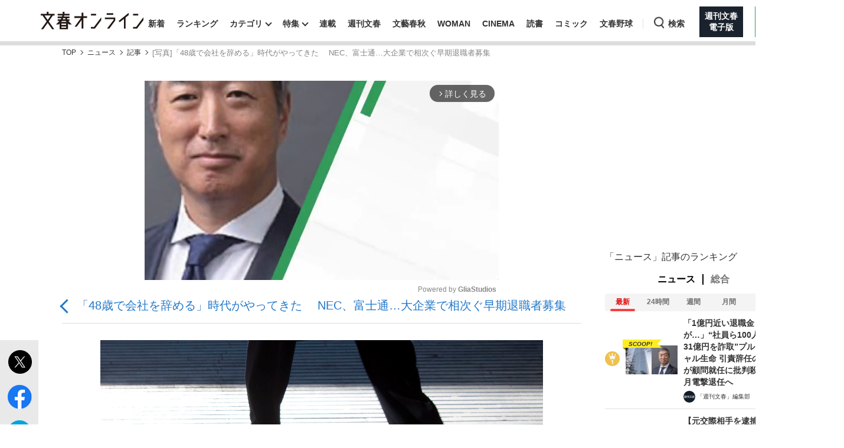

--- FILE ---
content_type: text/html; charset=utf-8
request_url: https://bunshun.jp/articles/api-photo/11768?pn=1
body_size: -243
content:
{"src":"https://bunshun.ismcdn.jp/mwimgs/4/7/1500wm/img_47079fda7a36fd5077fabbd8374269d5927108.jpg","caption":"©iStock.com"}

--- FILE ---
content_type: text/html; charset=utf-8
request_url: https://www.google.com/recaptcha/api2/aframe
body_size: 153
content:
<!DOCTYPE HTML><html><head><meta http-equiv="content-type" content="text/html; charset=UTF-8"></head><body><script nonce="eKMjFgEKh3yEGH4NVgAvlw">/** Anti-fraud and anti-abuse applications only. See google.com/recaptcha */ try{var clients={'sodar':'https://pagead2.googlesyndication.com/pagead/sodar?'};window.addEventListener("message",function(a){try{if(a.source===window.parent){var b=JSON.parse(a.data);var c=clients[b['id']];if(c){var d=document.createElement('img');d.src=c+b['params']+'&rc='+(localStorage.getItem("rc::a")?sessionStorage.getItem("rc::b"):"");window.document.body.appendChild(d);sessionStorage.setItem("rc::e",parseInt(sessionStorage.getItem("rc::e")||0)+1);localStorage.setItem("rc::h",'1769097401054');}}}catch(b){}});window.parent.postMessage("_grecaptcha_ready", "*");}catch(b){}</script></body></html>

--- FILE ---
content_type: application/javascript
request_url: https://bunshun.jp/op/analytics.js?domain=bunshun.jp
body_size: -80
content:
var ISMLIB=ISMLIB||{};ISMLIB.ismuc='4afe3298-6270-4e59-91ce-c8262ca1079f'


--- FILE ---
content_type: application/javascript; charset=utf-8
request_url: https://fundingchoicesmessages.google.com/f/AGSKWxXZXDHrVmzngd5yzeOHNgS2Z-cE1y0F5Dhx6xzMWZRnyYKhSP3ki7D0gx-ClA27cLzgTKhKAT9123GAE_4m6lI3MUUq0AJNqqcfuyyEA7YIoEEORq7y3HW31pM4q9mbEF_sxuGLeDyJUlBkqc71vga4v1hfuzum6BGOhZKHCVYEVgilhcp0trgt-ahy/__728_x_90_/requestadvertisement./exads-.650x100._ad_block&
body_size: -1288
content:
window['6eec5f4e-238a-488a-8925-796057531d45'] = true;

--- FILE ---
content_type: text/javascript
request_url: https://api.b.st-hatena.com/entry.count?callback=jQuery36003701927110207901_1769097385694&url=https%3A%2F%2Fbunshun.jp%2Farticles%2F-%2F11768&_=1769097385695
body_size: -83
content:
jQuery36003701927110207901_1769097385694(393)